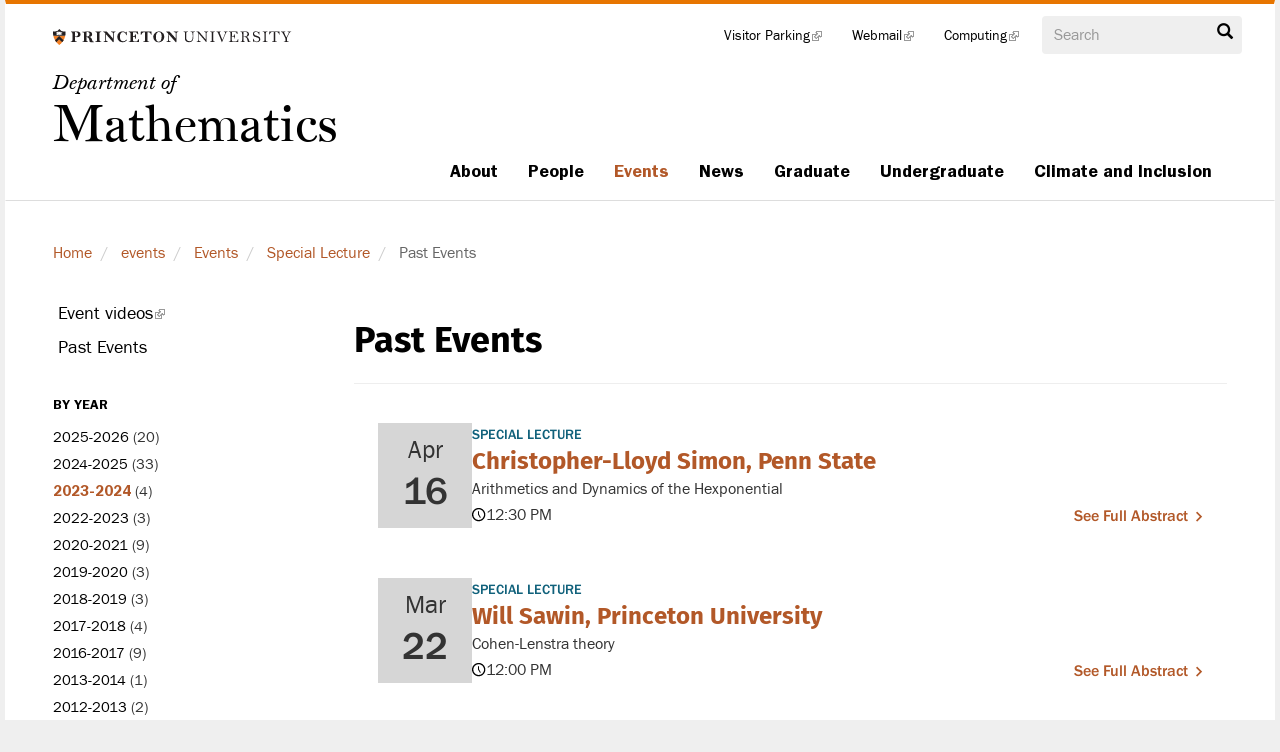

--- FILE ---
content_type: text/html; charset=UTF-8
request_url: https://www.math.princeton.edu/events/seminars/special-lecture/archive/254
body_size: 37561
content:
<!DOCTYPE html>
<html  lang="en" dir="ltr">
  <head>
    <meta charset="utf-8" />
<meta name="Generator" content="Drupal 10 (https://www.drupal.org)" />
<meta name="MobileOptimized" content="width" />
<meta name="HandheldFriendly" content="true" />
<meta name="viewport" content="width=device-width, initial-scale=1.0" />
<link rel="icon" href="/themes/custom/math/favicon.ico" type="image/vnd.microsoft.icon" />

    <title>Past Events | Math</title>
    <link rel="stylesheet" media="all" href="/sites/default/files/css/css_cNmpfda1ScimhioZtKaOY6Fnkzx_vQt3m3rHv7f1hlY.css?delta=0&amp;language=en&amp;theme=math&amp;include=[base64]" />
<link rel="stylesheet" media="all" href="/sites/default/files/css/css_j_3-WkC_srPaZLt4mxUCDfGvBU2lP_cRrslMU-d5tZI.css?delta=1&amp;language=en&amp;theme=math&amp;include=[base64]" />

    
  </head>
  <body class="path-events has-glyphicons">
    <a href="#main-content" class="visually-hidden focusable skip-link">
      Skip to main content
    </a>
    <noscript><iframe src="https://www.googletagmanager.com/ns.html?id=GTM-5DLPC4R"
                  height="0" width="0" style="display:none;visibility:hidden"></iframe></noscript>

      <div class="dialog-off-canvas-main-canvas" data-off-canvas-main-canvas>
    


          <header class="navbar navbar-default container" id="navbar" role="banner" class="navbar-fixed-top">

      
      <div class="navbar-header col-md-4">
        <div class="pu-logo"><a href="http://www.princeton.edu"><img src="/themes/custom/math/images/pu-logo.svg" width="250" height="41" alt="Princeton University" /></a></div>
          <div class="region region-navigation">
            <a class="name navbar-brand" href="/" title="Home" rel="home"><span class="leadin">Department of</span><span class="department">Mathematics</span></a>
    
  </div>



                

           <button type="button" class="navbar-toggle" data-toggle="collapse" data-target="#navbar-collapse">
            <span class="hamburger"> <span class="sr-only">Menu Toggle navigation</span>
            <span class="icon-bar"></span>
            <span class="icon-bar"></span>
            <span class="icon-bar"></span>
            </span>
            <span class="menu-text" aria-hidden="true">Menu</span>
          </button>
           <button type="button" class="search-icon glyphicon glyphicon-search navbar-toggle" data-toggle="collapse" data-target="#block-exposedformsearch-mathpage-1-2"><span class="search-label">Search</span></button>
              </div>

                             
              <div class="region region-utilitybar">
    <section class="views-exposed-form block block-views block-views-exposed-filter-blocksearch-math-page-1 clearfix" data-drupal-selector="views-exposed-form-search-math-page-1" id="block-exposedformsearch-mathpage-1-2">
  
    

      <form block="block-exposedformsearch-mathpage-1-2" action="/search/site" method="get" id="views-exposed-form-search-math-page-1" accept-charset="UTF-8">
  <div class="form--inline form-inline clearfix">
  <div class="form-item js-form-item form-type-textfield js-form-type-textfield form-item-search-api-fulltext js-form-item-search-api-fulltext form-group">
      <label for="edit-search-api-fulltext" class="control-label">Search</label>
  
  
  <input placeholder="Search" data-drupal-selector="edit-search-api-fulltext" class="form-text form-control" type="text" id="edit-search-api-fulltext" name="search_api_fulltext" value="" size="30" maxlength="128" />

  
  
      <div id="edit-search-api-fulltext--description" class="description help-block">
      Enter the terms you wish to search for.
    </div>
  </div>
<div data-drupal-selector="edit-actions" class="form-actions form-group js-form-wrapper form-wrapper" id="edit-actions"><button data-drupal-selector="edit-submit-search-math" class="button js-form-submit form-submit btn-primary btn icon-before" type="submit" id="edit-submit-search-math" value="Search"><span class="icon glyphicon glyphicon-search" aria-hidden="true"></span>
Search</button></div>

</div>

</form>

  </section>


  </div>

                               <div id="navbar-collapse" class="navbar-collapse collapse">
            <div class="region region-navigation-collapsible">
    <nav role="navigation" aria-labelledby="block-mainnavigation-2-menu" id="block-mainnavigation-2">
            
  <h2 class="visually-hidden" id="block-mainnavigation-2-menu">Main navigation</h2>
  

        
              <ul block="block-mainnavigation-2" class="menu nav navbar-nav main-menu">
                            <li class="expanded js-navbar-expanded">
        <a href="/about" class="parent js-navbar-expanded__link" data-target="#">About</a>
        <a href="/about" class="dropdown-toggle" data-toggle="dropdown" aria-hidden="true"><span class="caret"></span><span class="sr-only">About Menu</span></span></a>
                                  <ul block="block-mainnavigation-2" class="menu main-menu dropdown-menu">
                            <li>
        <a href="/about/department-administration" class="ga-navbar-submenu-link" data-drupal-link-system-path="about/department-administration">Department Administration</a>
                  </li>
                        <li>
        <a href="/about/newsletters" class="ga-navbar-submenu-link" data-drupal-link-system-path="about/newsletters">Newsletters</a>
                  </li>
                        <li>
        <a href="/about/oral-history" class="ga-navbar-submenu-link" data-drupal-link-system-path="node/16536">Oral History Project</a>
                  </li>
                        <li>
        <a href="/about/emergency-plan" class="ga-navbar-submenu-link" data-drupal-link-system-path="node/9274">Fine Hall Emergency Action Plan</a>
                  </li>
        </ul>
  
            </li>
                        <li class="expanded js-navbar-expanded">
        <a href="/people" class="parent js-navbar-expanded__link" data-target="#">People</a>
        <a href="/people" class="dropdown-toggle" data-toggle="dropdown" aria-hidden="true"><span class="caret"></span><span class="sr-only">People Menu</span></span></a>
                                  <ul block="block-mainnavigation-2" class="menu main-menu dropdown-menu">
                            <li>
        <a href="/people" class="ga-navbar-submenu-link" data-drupal-link-system-path="people">Faculty &amp; Researchers</a>
                  </li>
                        <li>
        <a href="/people/staff" class="ga-navbar-submenu-link" data-drupal-link-system-path="people/staff">Staff</a>
                  </li>
                        <li>
        <a href="/people/associated-faculty" class="ga-navbar-submenu-link" data-drupal-link-system-path="people/associated-faculty">Associated Faculty</a>
                  </li>
                        <li>
        <a href="/people/graduate-students" class="ga-navbar-submenu-link" data-drupal-link-system-path="people/graduate-students">Graduate Students</a>
                  </li>
                        <li>
        <a href="/people/faculty-memorials" class="ga-navbar-submenu-link" data-drupal-link-system-path="people/faculty-memorials">Faculty Memorials</a>
                  </li>
        </ul>
  
            </li>
                        <li class="expanded js-navbar-expanded active">
        <a href="/events/seminars" class="parent js-navbar-expanded__link" data-target="#">Events</a>
        <a href="/events/seminars" class="dropdown-toggle" data-toggle="dropdown" aria-hidden="true"><span class="caret"></span><span class="sr-only">Events Menu</span></span></a>
                                  <ul block="block-mainnavigation-2" class="menu main-menu dropdown-menu">
                            <li>
        <a href="https://www.youtube.com/user/princetonmathematics" title="Department YouTube Channel" class="ga-navbar-submenu-link">Event videos</a>
                  </li>
                        <li>
        <a href="/events/archive" class="ga-navbar-submenu-link" data-drupal-link-system-path="events/archive">Past Events</a>
                  </li>
        </ul>
  
            </li>
                        <li>
        <a href="/news" class="ga-navbar-submenu-link" data-drupal-link-system-path="news">News</a>
                  </li>
                        <li class="expanded js-navbar-expanded">
        <a href="/graduate" class="parent js-navbar-expanded__link" data-target="#">Graduate</a>
        <a href="/graduate" class="dropdown-toggle" data-toggle="dropdown" aria-hidden="true"><span class="caret"></span><span class="sr-only">Graduate Menu</span></span></a>
                                  <ul block="block-mainnavigation-2" class="menu main-menu dropdown-menu">
                            <li>
        <a href="/graduate/requirements" title="Graduate Program Requirements" class="ga-navbar-submenu-link" data-drupal-link-system-path="node/45">Program Requirements</a>
                  </li>
                        <li>
        <a href="/graduate/admissions" class="ga-navbar-submenu-link" data-drupal-link-system-path="node/9159">Admission</a>
                  </li>
                        <li>
        <a href="https://web.math.princeton.edu/schedules/grad-schedule.pdf" title="Graduate Course Schedule" class="ga-navbar-submenu-link">Course Schedule</a>
                  </li>
                        <li>
        <a href="/graduate/course-catalogue" class="ga-navbar-submenu-link" data-drupal-link-system-path="node/9356">Course Catalogue</a>
                  </li>
                        <li>
        <a href="/graduate/travel-support" title="Graduate Travel Support" class="ga-navbar-submenu-link" data-drupal-link-system-path="node/47">Travel Support</a>
                  </li>
                        <li>
        <a href="/graduate/faculty-research" class="ga-navbar-submenu-link" data-drupal-link-system-path="graduate/faculty-research">Faculty Research</a>
                  </li>
                        <li>
        <a href="/graduate/financial-support" title="Graduate Program Financial Support" class="ga-navbar-submenu-link" data-drupal-link-system-path="node/46">Financial Support</a>
                  </li>
                        <li>
        <a href="/media/gallery/graduate-students" title="Photos of first-year graduate classes" class="ga-navbar-submenu-link" data-drupal-link-system-path="node/9275">Graduate Gallery</a>
                  </li>
        </ul>
  
            </li>
                        <li class="expanded js-navbar-expanded">
        <a href="/undergraduate" class="parent js-navbar-expanded__link" data-target="#">Undergraduate</a>
        <a href="/undergraduate" class="dropdown-toggle" data-toggle="dropdown" aria-hidden="true"><span class="caret"></span><span class="sr-only">Undergraduate Menu</span></span></a>
                                  <ul block="block-mainnavigation-2" class="menu main-menu dropdown-menu">
                            <li>
        <a href="https://ua.princeton.edu/academic-units/department-mathematics-0" class="ga-navbar-submenu-link">Undergraduate Announcement</a>
                  </li>
                        <li class="expanded">
        <a href="/undergraduate/placement" class="ga-navbar-submenu-link" data-drupal-link-system-path="node/9255">Placement</a>
                                  <ul block="block-mainnavigation-2" class="menu main-menu dropdown-menu">
                            <li>
        <a href="/undergraduate/placement/math-placement-workshops" title="Information about the workshops offered during Orientation" class="ga-navbar-submenu-link" data-drupal-link-system-path="node/17666">Math Placement Workshops</a>
                  </li>
                        <li>
        <a href="/undergraduate/placement/FAQ2020" class="ga-navbar-submenu-link" data-drupal-link-system-path="node/16845">Calculus FAQ</a>
                  </li>
                        <li>
        <a href="/undergraduate/placement/issues" class="ga-navbar-submenu-link" data-drupal-link-system-path="node/9349">Common Placement Issues</a>
                  </li>
                        <li class="expanded">
        <a href="/undergraduate/placement/lower-division" class="ga-navbar-submenu-link" data-drupal-link-system-path="node/9347">Lower Division Courses</a>
                                  <ul block="block-mainnavigation-2" class="menu main-menu dropdown-menu">
                            <li>
        <a href="/undergraduate/placement/example-based" class="ga-navbar-submenu-link" data-drupal-link-system-path="node/15800">Example-Based Courses</a>
                  </li>
                        <li>
        <a href="/undergraduate/placement/proof-based" class="ga-navbar-submenu-link" data-drupal-link-system-path="node/15801">Proof-Based Courses</a>
                  </li>
        </ul>
  
            </li>
                        <li>
        <a href="/undergraduate/placement/sequences" class="ga-navbar-submenu-link" data-drupal-link-system-path="node/9348">Standard Math Sequences</a>
                  </li>
                        <li>
        <a href="/undergraduate/placement/summer-courses" class="ga-navbar-submenu-link" data-drupal-link-system-path="node/9345">Summer Math Courses at Other Institutions</a>
                  </li>
        </ul>
  
            </li>
                        <li class="expanded">
        <a href="/undergraduate/majors" class="ga-navbar-submenu-link" data-drupal-link-system-path="node/9257">Math Majors</a>
                                  <ul block="block-mainnavigation-2" class="menu main-menu dropdown-menu">
                            <li>
        <a href="/undergraduate/majors/overview" class="ga-navbar-submenu-link" data-drupal-link-system-path="node/9258">Program Overview</a>
                  </li>
                        <li>
        <a href="/undergraduate/majors/declaring" class="ga-navbar-submenu-link" data-drupal-link-system-path="node/9346">Declaring</a>
                  </li>
                        <li>
        <a href="/undergraduate/requirements" class="ga-navbar-submenu-link" data-drupal-link-system-path="node/9259">Requirements</a>
                  </li>
                        <li>
        <a href="/undergraduate/majors/honors" class="ga-navbar-submenu-link" data-drupal-link-system-path="node/9269">Honors and Awards</a>
                  </li>
                        <li>
        <a href="/undergraduate/majors/independent-work" class="ga-navbar-submenu-link" data-drupal-link-system-path="node/9260">Independent Work</a>
                  </li>
                        <li>
        <a href="/undergraduate/majors/international-study" class="ga-navbar-submenu-link" data-drupal-link-system-path="node/9268">International Study</a>
                  </li>
                        <li>
        <a href="/undergraduate/majors/summer-programs" class="ga-navbar-submenu-link" data-drupal-link-system-path="node/9267">Summer Programs</a>
                  </li>
        </ul>
  
            </li>
                        <li>
        <a href="/undergraduate/minor-mathematics" class="ga-navbar-submenu-link" data-drupal-link-system-path="node/18466">Minor in Mathematics</a>
                  </li>
                        <li>
        <a href="/undergraduate/peer-advisors/directed-reading" class="ga-navbar-submenu-link" data-drupal-link-system-path="node/16959">Directed Reading Program</a>
                  </li>
                        <li>
        <a href="/undergraduate/princeton-preview" class="ga-navbar-submenu-link" data-drupal-link-system-path="node/16820">Princeton Preview</a>
                  </li>
                        <li>
        <a href="/undergraduate/virtual-open-house" class="ga-navbar-submenu-link" data-drupal-link-system-path="node/16776">Virtual Sophomore Open House</a>
                  </li>
                        <li>
        <a href="/undergraduate/career-development" class="ga-navbar-submenu-link" data-drupal-link-system-path="node/18937">Career Development</a>
                  </li>
        </ul>
  
            </li>
                        <li class="expanded js-navbar-expanded">
        <a href="/climate-and-inclusion" class="parent js-navbar-expanded__link" data-target="#">Climate and Inclusion</a>
        <a href="/climate-and-inclusion" class="dropdown-toggle" data-toggle="dropdown" aria-hidden="true"><span class="caret"></span><span class="sr-only">Climate and Inclusion Menu</span></span></a>
                                  <ul block="block-mainnavigation-2" class="menu main-menu dropdown-menu">
                            <li>
        <a href="/climate-and-inclusion/contact-committee" class="ga-navbar-submenu-link" data-drupal-link-system-path="node/17032">Contact the Committee</a>
                  </li>
                        <li>
        <a href="/climate-and-inclusion/community-and-mentorship" class="ga-navbar-submenu-link" data-drupal-link-system-path="node/17039">Community and Mentorship</a>
                  </li>
                        <li>
        <a href="https://www.math.princeton.edu/undergraduate/majors" class="ga-navbar-submenu-link">Information for Mathematics Majors</a>
                  </li>
                        <li>
        <a href="https://docs.google.com/forms/d/e/1FAIpQLSfiDBpU6-_8r3-DmvylsmmbDTrZCjuzThoNanWpCYpyZBsFEQ/viewform?usp=sf_link" class="ga-navbar-submenu-link">Anonymous Feedback Form</a>
                  </li>
                        <li>
        <a href="/climate-and-inclusion/report-concern" class="ga-navbar-submenu-link" data-drupal-link-system-path="node/17033">Report a Concern</a>
                  </li>
                        <li>
        <a href="/climate-and-inclusion/horizons-lectures" class="ga-navbar-submenu-link" data-drupal-link-system-path="node/17214">Horizons Lectures</a>
                  </li>
                        <li>
        <a href="/undergraduate/peer-advisors/directed-reading" class="ga-navbar-submenu-link" data-drupal-link-system-path="node/16959">Directed Reading Program (DRP)</a>
                  </li>
                        <li>
        <a href="https://blogs.princeton.edu/mathclub/" class="ga-navbar-submenu-link">Math Club</a>
                  </li>
                        <li>
        <a href="/events/seminars/noetherian-ring" class="ga-navbar-submenu-link" data-drupal-link-system-path="taxonomy/term/148">Noetherian Ring</a>
                  </li>
                        <li>
        <a href="https://odoc.princeton.edu/support/finding-help-academic-work/individual-peer-tutoring" class="ga-navbar-submenu-link">Peer Tutoring</a>
                  </li>
                        <li>
        <a href="/news/princeton-preview" class="ga-navbar-submenu-link" data-drupal-link-system-path="news/princeton-preview">Princeton Preview</a>
                  </li>
        </ul>
  
            </li>
        </ul>
  


  </nav>
<nav role="navigation" aria-labelledby="block-tools-menu" id="block-tools">
            
  <h2 class="visually-hidden" id="block-tools-menu">Tools</h2>
  

        
              <ul block="block-tools" class="menu nav navbar-nav">
                            <li>
        <a href="https://transportation.princeton.edu/parking/visiting-campus-events/visitor-parking" title="Information for parking on campus">Visitor Parking</a>
                  </li>
                        <li>
        <a href="https://webmail.math.princeton.edu/">Webmail</a>
                  </li>
                        <li>
        <a href="http://compudoc.princeton.edu/">Computing</a>
                  </li>
        </ul>
  


  </nav>

  </div>

        </div>
            
    </header>
  
  <div role="main" class="main-container container js-quickedit-main-content">
    <div class="row">

                              <div class="col-sm-12">
              <div class="region region-header">
        <ol class="breadcrumb">
          <li >
                  <a href="/" class="ga-breadcrumb-link">Home</a>
              </li>
          <li >
                  <a href="/events" class="ga-breadcrumb-link">events</a>
              </li>
          <li >
                  <a href="/events/seminars" class="ga-breadcrumb-link">Events</a>
              </li>
          <li >
                  <a href="/events/seminars/special-lecture" class="ga-breadcrumb-link">Special Lecture</a>
              </li>
          <li  class="active">
                  Past Events
              </li>
      </ol>


  </div>

          </div>
              
            
                                    <aside class="col-sm-3" role="complementary">
              <div class="region region-sidebar-first">
    <nav role="navigation" aria-labelledby="block-math-mainnavigation-menu" id="block-math-mainnavigation">
            
  <h2 class="visually-hidden" id="block-math-mainnavigation-menu">secondary level</h2>
  

        
              <ul block="block-math-mainnavigation" class="menu nav navbar-nav main-menu-sidebar">
                            <li>
        <a href="https://www.youtube.com/user/princetonmathematics" title="Department YouTube Channel">Event videos</a>
                  </li>
                        <li>
        <a href="/events/archive" data-drupal-link-system-path="events/archive">Past Events</a>
                  </li>
        </ul>
  

  </nav>
<section class="views-element-container block block-views block-views-blockevents-block-2 clearfix" id="block-views-block-events-block-2">
  <div class="sidebar-collapse">
    
          <h2 class="block-title">
        By Year
        <button class="visible-xs sidebar-button" data-toggle="collapse" data-target="#sidebar-collapse-menu">[Expand]</button>
      </h2>
      <div class="hidden-xs seminar-menu" id="sidebar-collapse-menu">
        
          <div block="block-views-block-events-block-2" class="form-group"><div class="view view-events view-id-events view-display-id-block_2 js-view-dom-id-b767a14afa8ed5829c5a8a73a7216d5c6edd6133399d506e2685beb61c37ae65">
  
    
      
      <div class="view-content">
      <ul>
      <li><a href="/events/seminars/special-lecture/archive/298">2025-2026</a>
              (20)
          </li>
      <li><a href="/events/seminars/special-lecture/archive/263">2024-2025</a>
              (33)
          </li>
      <li><a href="/events/seminars/special-lecture/archive/254" class="is-active">2023-2024</a>
              (4)
          </li>
      <li><a href="/events/seminars/special-lecture/archive/246">2022-2023</a>
              (3)
          </li>
      <li><a href="/events/seminars/special-lecture/archive/229">2020-2021</a>
              (9)
          </li>
      <li><a href="/events/seminars/special-lecture/archive/223">2019-2020</a>
              (3)
          </li>
      <li><a href="/events/seminars/special-lecture/archive/212">2018-2019</a>
              (3)
          </li>
      <li><a href="/events/seminars/special-lecture/archive/12">2017-2018</a>
              (4)
          </li>
      <li><a href="/events/seminars/special-lecture/archive/11">2016-2017</a>
              (9)
          </li>
      <li><a href="/events/seminars/special-lecture/archive/140">2013-2014</a>
              (1)
          </li>
      <li><a href="/events/seminars/special-lecture/archive/145">2012-2013</a>
              (2)
          </li>
  </ul>

    </div>
  
          </div>
</div>

              </div>
      </div>
</section>


  </div>

          </aside>
              
                  <section class="col-sm-9">

                                      <div class="highlighted">  <div class="region region-highlighted">
    <div data-drupal-messages-fallback class="hidden"></div>

  </div>
</div>
                  
                
                
                          <a id="main-content"></a>
            <div class="region region-content">
      
  <div class="page-header page-header-- page-header--with-addon">
    <h1 class="page-header__title">Past Events</h1>
      </div>

  <div class="views-element-container form-group"><div class="row row--mobile-only view view-events view-id-events view-display-id-page_5 js-view-dom-id-1cfec6c80975ae28efe2fc3d089b4c364bbea8ebb34c76e1b6514034cb1bad7f">
  
    
      
      <div class="view-content">
          <div class="views-row--event-bordered views-row">



<div  data-history-node-id="18481" data-component-id="math:event-card" class="event-card event-card--with-date">
      <div class='event-card__date-thumbnail'>
      <div class='event-card__big-month'>Apr</div>
      <div class='event-card__big-day'>16</div>
    </div>
  
  <div class='event-card__content'>
        
          
          
  

<span class="event-seminar-thumbnail">
  
    
            <div class="field field--name-name field--type-string field--label-hidden field--item">Special Lecture</div>
      
  
</span>


      <a href="/events/arithmetics-and-dynamics-hexponential-2024-04-16t163000" class="event-card__title">
          
      <div>
              <div>Christopher-Lloyd Simon, Penn State</div>
          </div>
  
      </a>
    <div class="event-card__body">
          
<span>Arithmetics and Dynamics of the Hexponential</span>

      </div>
    <div class='event-card__footer'>
      <div class='event-card__footer-left'>
                  <div class="event-card__date">
            <svg width="14" height="15" viewBox="0 0 14 15" xmlns="http://www.w3.org/2000/svg">
              <path d="M6.66667 12.9431C9.6 12.9431 12 10.5431 12 7.60978C12 4.67645 9.6 2.27645 6.66667 2.27645C3.73333 2.27645 1.33333 4.67645 1.33333 7.60978C1.33333 10.5431 3.73333 12.9431 6.66667 12.9431ZM6.66667 0.943115C10.3333 0.943115 13.3333 3.94311 13.3333 7.60978C13.3333 11.2764 10.3333 14.2764 6.66667 14.2764C3 14.2764 0 11.2764 0 7.60978C0 3.94311 3 0.943115 6.66667 0.943115ZM8.86667 10.4098L8 10.9431L6 7.47645V4.27645H7V7.20978L8.86667 10.4098Z"></path>
            </svg>
                <time datetime="2024-04-16T16:30:00Z">12:30 PM</time>

            </div>
                      </div>
      <div class='event-card__footer-right'>
        <a class="btn btn-tertiary" href="/events/arithmetics-and-dynamics-hexponential-2024-04-16t163000">See full abstract</a>
      </div>
    </div>
  </div>
</div>

</div>
    <div class="views-row--event-bordered views-row">



<div  data-history-node-id="18467" data-component-id="math:event-card" class="event-card event-card--with-date">
      <div class='event-card__date-thumbnail'>
      <div class='event-card__big-month'>Mar</div>
      <div class='event-card__big-day'>22</div>
    </div>
  
  <div class='event-card__content'>
        
          
          
  

<span class="event-seminar-thumbnail">
  
    
            <div class="field field--name-name field--type-string field--label-hidden field--item">Special Lecture</div>
      
  
</span>


      <a href="/events/cohen-lenstra-theory-2024-03-22t160000" class="event-card__title">
          
      <div>
              <div>Will Sawin, Princeton University</div>
          </div>
  
      </a>
    <div class="event-card__body">
          
<span>Cohen-Lenstra theory</span>

      </div>
    <div class='event-card__footer'>
      <div class='event-card__footer-left'>
                  <div class="event-card__date">
            <svg width="14" height="15" viewBox="0 0 14 15" xmlns="http://www.w3.org/2000/svg">
              <path d="M6.66667 12.9431C9.6 12.9431 12 10.5431 12 7.60978C12 4.67645 9.6 2.27645 6.66667 2.27645C3.73333 2.27645 1.33333 4.67645 1.33333 7.60978C1.33333 10.5431 3.73333 12.9431 6.66667 12.9431ZM6.66667 0.943115C10.3333 0.943115 13.3333 3.94311 13.3333 7.60978C13.3333 11.2764 10.3333 14.2764 6.66667 14.2764C3 14.2764 0 11.2764 0 7.60978C0 3.94311 3 0.943115 6.66667 0.943115ZM8.86667 10.4098L8 10.9431L6 7.47645V4.27645H7V7.20978L8.86667 10.4098Z"></path>
            </svg>
                <time datetime="2024-03-22T16:00:00Z">12:00 PM</time>

            </div>
                      </div>
      <div class='event-card__footer-right'>
        <a class="btn btn-tertiary" href="/events/cohen-lenstra-theory-2024-03-22t160000">See full abstract</a>
      </div>
    </div>
  </div>
</div>

</div>
    <div class="views-row--event-bordered views-row">



<div  data-history-node-id="18306" data-component-id="math:event-card" class="event-card event-card--with-date">
      <div class='event-card__date-thumbnail'>
      <div class='event-card__big-month'>Dec</div>
      <div class='event-card__big-day'>08</div>
    </div>
  
  <div class='event-card__content'>
        
          
          
  

<span class="event-seminar-thumbnail">
  
    
            <div class="field field--name-name field--type-string field--label-hidden field--item">Special Lecture</div>
      
  
</span>


      <a href="/events/light-bulbs-barbells-and-diffeomorphisms-4-manifolds-2023-12-08t170000" class="event-card__title">
          
      <div>
              <div>David Gabai, Princeton University</div>
          </div>
  
      </a>
    <div class="event-card__body">
          
<span>Light bulbs, barbells and diffeomorphisms of 4-manifolds</span>

      </div>
    <div class='event-card__footer'>
      <div class='event-card__footer-left'>
                  <div class="event-card__date">
            <svg width="14" height="15" viewBox="0 0 14 15" xmlns="http://www.w3.org/2000/svg">
              <path d="M6.66667 12.9431C9.6 12.9431 12 10.5431 12 7.60978C12 4.67645 9.6 2.27645 6.66667 2.27645C3.73333 2.27645 1.33333 4.67645 1.33333 7.60978C1.33333 10.5431 3.73333 12.9431 6.66667 12.9431ZM6.66667 0.943115C10.3333 0.943115 13.3333 3.94311 13.3333 7.60978C13.3333 11.2764 10.3333 14.2764 6.66667 14.2764C3 14.2764 0 11.2764 0 7.60978C0 3.94311 3 0.943115 6.66667 0.943115ZM8.86667 10.4098L8 10.9431L6 7.47645V4.27645H7V7.20978L8.86667 10.4098Z"></path>
            </svg>
                <time datetime="2023-12-08T17:00:00Z">12:00 PM</time>

            </div>
                      </div>
      <div class='event-card__footer-right'>
        <a class="btn btn-tertiary" href="/events/light-bulbs-barbells-and-diffeomorphisms-4-manifolds-2023-12-08t170000">See full abstract</a>
      </div>
    </div>
  </div>
</div>

</div>
    <div class="views-row--event-bordered views-row">



<div  data-history-node-id="18244" data-component-id="math:event-card" class="event-card event-card--with-date">
      <div class='event-card__date-thumbnail'>
      <div class='event-card__big-month'>Oct</div>
      <div class='event-card__big-day'>06</div>
    </div>
  
  <div class='event-card__content'>
        
          
          
  

<span class="event-seminar-thumbnail">
  
    
            <div class="field field--name-name field--type-string field--label-hidden field--item">Special Lecture</div>
      
  
</span>


      <a href="/events/extremal-and-near-extremal-black-holes-2023-10-06t160000" class="event-card__title">
          
      <div>
              <div>Mihalis Dafermos, Princeton University</div>
          </div>
  
      </a>
    <div class="event-card__body">
          
<span>On extremal and near extremal black holes</span>

      </div>
    <div class='event-card__footer'>
      <div class='event-card__footer-left'>
                  <div class="event-card__date">
            <svg width="14" height="15" viewBox="0 0 14 15" xmlns="http://www.w3.org/2000/svg">
              <path d="M6.66667 12.9431C9.6 12.9431 12 10.5431 12 7.60978C12 4.67645 9.6 2.27645 6.66667 2.27645C3.73333 2.27645 1.33333 4.67645 1.33333 7.60978C1.33333 10.5431 3.73333 12.9431 6.66667 12.9431ZM6.66667 0.943115C10.3333 0.943115 13.3333 3.94311 13.3333 7.60978C13.3333 11.2764 10.3333 14.2764 6.66667 14.2764C3 14.2764 0 11.2764 0 7.60978C0 3.94311 3 0.943115 6.66667 0.943115ZM8.86667 10.4098L8 10.9431L6 7.47645V4.27645H7V7.20978L8.86667 10.4098Z"></path>
            </svg>
                <time datetime="2023-10-06T16:00:00Z">12:00 PM</time>

            </div>
                      </div>
      <div class='event-card__footer-right'>
        <a class="btn btn-tertiary" href="/events/extremal-and-near-extremal-black-holes-2023-10-06t160000">See full abstract</a>
      </div>
    </div>
  </div>
</div>

</div>

    </div>
  
      
          </div>
</div>


  </div>

              </section>

                </div>
  </div>

<button class="back-to-top js-back-to-top" aria-label="Back to top">
  <svg xmlns="http://www.w3.org/2000/svg" width="24" height="24" viewBox="0 0 24 24">
    <path d="M13.84 23.68H9.84V7.68L2.84 14.68L0 11.84L11.84 0L23.68 11.84L20.84 14.68L13.84 7.68V23.68Z"/>
  </svg>
</button>

      <footer class="footer container" role="contentinfo">
      <div class="row">
       <div class="footer-contact col-md-6">   <div class="region region-footer">
    <section id="block-contactinfo" class="block block-block-content block-block-content51953a91-a924-435e-8f13-f4f5673d2680 clearfix">
  
    

      
            <div class="field field--name-body field--type-text-with-summary field--label-hidden field--item"><div class="tex2jax_process"><p>Fine Hall, Washington Road<br />Princeton NJ 08544-1000 USA<br />Phone: <a href="tel:+16092584200">(609) 258-4200</a><br />E-mail: <a href="mailto:web@math.princeton.edu">web@math.princeton.edu</a><br /> </p></div></div>
      
  </section>


  </div>
 </div>
       <div class="copyright col-md-6">&copy; 2026 The Trustees of Princeton University</div>
      </div>
    </footer>
  
  </div>

    
    <script type="application/json" data-drupal-selector="drupal-settings-json">{"path":{"baseUrl":"\/","scriptPath":null,"pathPrefix":"","currentPath":"events\/seminars\/special-lecture\/archive\/254","currentPathIsAdmin":false,"isFront":false,"currentLanguage":"en"},"pluralDelimiter":"\u0003","suppressDeprecationErrors":true,"gtm":{"tagId":null,"settings":{"data_layer":"dataLayer","include_classes":false,"allowlist_classes":"","blocklist_classes":"","include_environment":false,"environment_id":"","environment_token":""},"tagIds":["GTM-5DLPC4R"]},"gtag":{"tagId":"","otherIds":[],"events":[],"additionalConfigInfo":[]},"ajaxPageState":{"libraries":"bootstrap\/theme,extlink\/drupal.extlink,google_tag\/gtag,google_tag\/gtag.ajax,google_tag\/gtm,math\/bootstrap-scripts,math\/global-styling,mathjax\/setup,sdc\/math--back-to-top,sdc\/math--event-card,system\/base,views\/views.module","theme":"math","theme_token":null},"ajaxTrustedUrl":{"\/search\/site":true},"mathjax":{"config_type":1,"config":{"tex2jax":{"inlineMath":[["$","$"],["\\(","\\)"]],"processEscapes":"true"},"showProcessingMessages":"false","messageStyle":"none"}},"data":{"extlink":{"extTarget":true,"extTargetNoOverride":false,"extNofollow":false,"extNoreferrer":false,"extFollowNoOverride":false,"extClass":"ext","extLabel":"(link is external)","extImgClass":false,"extSubdomains":false,"extExclude":"","extInclude":"","extCssExclude":"","extCssExplicit":"","extAlert":false,"extAlertText":"This link will take you to an external web site. We are not responsible for their content.","mailtoClass":"mailto","mailtoLabel":"(link sends email)","extUseFontAwesome":false,"extIconPlacement":"append","extFaLinkClasses":"fa fa-external-link","extFaMailtoClasses":"fa fa-envelope-o","whitelistedDomains":null}},"bootstrap":{"forms_has_error_value_toggle":1},"user":{"uid":0,"permissionsHash":"f1f9ab5c05ea3cbd239b835bb95d939cee9d676e096ea42a0c1940281c15e590"}}</script>
<script src="/sites/default/files/js/js_vnxVtU24F8iOA-1HbJXqJtC0YwQWzMsrYt8ev8Cwlxs.js?scope=footer&amp;delta=0&amp;language=en&amp;theme=math&amp;include=[base64]"></script>
<script src="https://cdnjs.cloudflare.com/ajax/libs/mathjax/2.7.0/MathJax.js?config=TeX-AMS-MML_HTMLorMML"></script>
<script src="/sites/default/files/js/js_oiEA_WgqZjTM_cTKdm82sFR3q1Ufr1JcbLIJpCthqzA.js?scope=footer&amp;delta=2&amp;language=en&amp;theme=math&amp;include=[base64]"></script>
<script src="/modules/contrib/google_tag/js/gtm.js?t1730w"></script>
<script src="/modules/contrib/google_tag/js/gtag.js?t1730w"></script>
<script src="/sites/default/files/js/js_IN5su3VeoAD5n1qeE9FwXKHm5ULQFv2Cg0H8uauggyE.js?scope=footer&amp;delta=5&amp;language=en&amp;theme=math&amp;include=[base64]"></script>

  </body>
</html>
